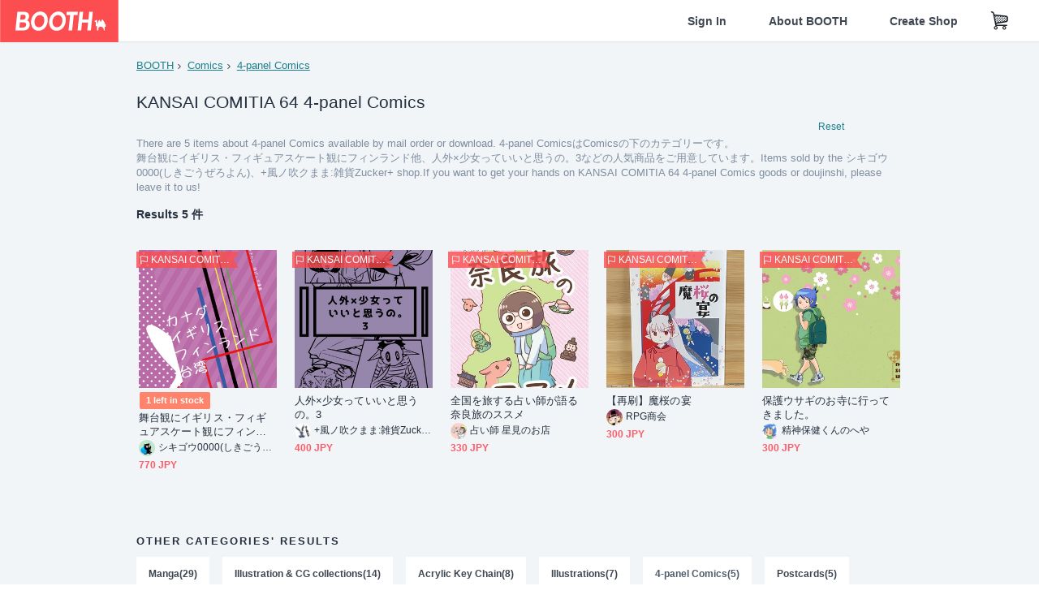

--- FILE ---
content_type: text/html; charset=utf-8
request_url: https://www.google.com/recaptcha/enterprise/anchor?ar=1&k=6LfF1dcZAAAAAOHQX8v16MX5SktDwmQINVD_6mBF&co=aHR0cHM6Ly9ib290aC5wbTo0NDM.&hl=en&v=PoyoqOPhxBO7pBk68S4YbpHZ&size=invisible&anchor-ms=20000&execute-ms=30000&cb=i28ws7nw63xh
body_size: 48571
content:
<!DOCTYPE HTML><html dir="ltr" lang="en"><head><meta http-equiv="Content-Type" content="text/html; charset=UTF-8">
<meta http-equiv="X-UA-Compatible" content="IE=edge">
<title>reCAPTCHA</title>
<style type="text/css">
/* cyrillic-ext */
@font-face {
  font-family: 'Roboto';
  font-style: normal;
  font-weight: 400;
  font-stretch: 100%;
  src: url(//fonts.gstatic.com/s/roboto/v48/KFO7CnqEu92Fr1ME7kSn66aGLdTylUAMa3GUBHMdazTgWw.woff2) format('woff2');
  unicode-range: U+0460-052F, U+1C80-1C8A, U+20B4, U+2DE0-2DFF, U+A640-A69F, U+FE2E-FE2F;
}
/* cyrillic */
@font-face {
  font-family: 'Roboto';
  font-style: normal;
  font-weight: 400;
  font-stretch: 100%;
  src: url(//fonts.gstatic.com/s/roboto/v48/KFO7CnqEu92Fr1ME7kSn66aGLdTylUAMa3iUBHMdazTgWw.woff2) format('woff2');
  unicode-range: U+0301, U+0400-045F, U+0490-0491, U+04B0-04B1, U+2116;
}
/* greek-ext */
@font-face {
  font-family: 'Roboto';
  font-style: normal;
  font-weight: 400;
  font-stretch: 100%;
  src: url(//fonts.gstatic.com/s/roboto/v48/KFO7CnqEu92Fr1ME7kSn66aGLdTylUAMa3CUBHMdazTgWw.woff2) format('woff2');
  unicode-range: U+1F00-1FFF;
}
/* greek */
@font-face {
  font-family: 'Roboto';
  font-style: normal;
  font-weight: 400;
  font-stretch: 100%;
  src: url(//fonts.gstatic.com/s/roboto/v48/KFO7CnqEu92Fr1ME7kSn66aGLdTylUAMa3-UBHMdazTgWw.woff2) format('woff2');
  unicode-range: U+0370-0377, U+037A-037F, U+0384-038A, U+038C, U+038E-03A1, U+03A3-03FF;
}
/* math */
@font-face {
  font-family: 'Roboto';
  font-style: normal;
  font-weight: 400;
  font-stretch: 100%;
  src: url(//fonts.gstatic.com/s/roboto/v48/KFO7CnqEu92Fr1ME7kSn66aGLdTylUAMawCUBHMdazTgWw.woff2) format('woff2');
  unicode-range: U+0302-0303, U+0305, U+0307-0308, U+0310, U+0312, U+0315, U+031A, U+0326-0327, U+032C, U+032F-0330, U+0332-0333, U+0338, U+033A, U+0346, U+034D, U+0391-03A1, U+03A3-03A9, U+03B1-03C9, U+03D1, U+03D5-03D6, U+03F0-03F1, U+03F4-03F5, U+2016-2017, U+2034-2038, U+203C, U+2040, U+2043, U+2047, U+2050, U+2057, U+205F, U+2070-2071, U+2074-208E, U+2090-209C, U+20D0-20DC, U+20E1, U+20E5-20EF, U+2100-2112, U+2114-2115, U+2117-2121, U+2123-214F, U+2190, U+2192, U+2194-21AE, U+21B0-21E5, U+21F1-21F2, U+21F4-2211, U+2213-2214, U+2216-22FF, U+2308-230B, U+2310, U+2319, U+231C-2321, U+2336-237A, U+237C, U+2395, U+239B-23B7, U+23D0, U+23DC-23E1, U+2474-2475, U+25AF, U+25B3, U+25B7, U+25BD, U+25C1, U+25CA, U+25CC, U+25FB, U+266D-266F, U+27C0-27FF, U+2900-2AFF, U+2B0E-2B11, U+2B30-2B4C, U+2BFE, U+3030, U+FF5B, U+FF5D, U+1D400-1D7FF, U+1EE00-1EEFF;
}
/* symbols */
@font-face {
  font-family: 'Roboto';
  font-style: normal;
  font-weight: 400;
  font-stretch: 100%;
  src: url(//fonts.gstatic.com/s/roboto/v48/KFO7CnqEu92Fr1ME7kSn66aGLdTylUAMaxKUBHMdazTgWw.woff2) format('woff2');
  unicode-range: U+0001-000C, U+000E-001F, U+007F-009F, U+20DD-20E0, U+20E2-20E4, U+2150-218F, U+2190, U+2192, U+2194-2199, U+21AF, U+21E6-21F0, U+21F3, U+2218-2219, U+2299, U+22C4-22C6, U+2300-243F, U+2440-244A, U+2460-24FF, U+25A0-27BF, U+2800-28FF, U+2921-2922, U+2981, U+29BF, U+29EB, U+2B00-2BFF, U+4DC0-4DFF, U+FFF9-FFFB, U+10140-1018E, U+10190-1019C, U+101A0, U+101D0-101FD, U+102E0-102FB, U+10E60-10E7E, U+1D2C0-1D2D3, U+1D2E0-1D37F, U+1F000-1F0FF, U+1F100-1F1AD, U+1F1E6-1F1FF, U+1F30D-1F30F, U+1F315, U+1F31C, U+1F31E, U+1F320-1F32C, U+1F336, U+1F378, U+1F37D, U+1F382, U+1F393-1F39F, U+1F3A7-1F3A8, U+1F3AC-1F3AF, U+1F3C2, U+1F3C4-1F3C6, U+1F3CA-1F3CE, U+1F3D4-1F3E0, U+1F3ED, U+1F3F1-1F3F3, U+1F3F5-1F3F7, U+1F408, U+1F415, U+1F41F, U+1F426, U+1F43F, U+1F441-1F442, U+1F444, U+1F446-1F449, U+1F44C-1F44E, U+1F453, U+1F46A, U+1F47D, U+1F4A3, U+1F4B0, U+1F4B3, U+1F4B9, U+1F4BB, U+1F4BF, U+1F4C8-1F4CB, U+1F4D6, U+1F4DA, U+1F4DF, U+1F4E3-1F4E6, U+1F4EA-1F4ED, U+1F4F7, U+1F4F9-1F4FB, U+1F4FD-1F4FE, U+1F503, U+1F507-1F50B, U+1F50D, U+1F512-1F513, U+1F53E-1F54A, U+1F54F-1F5FA, U+1F610, U+1F650-1F67F, U+1F687, U+1F68D, U+1F691, U+1F694, U+1F698, U+1F6AD, U+1F6B2, U+1F6B9-1F6BA, U+1F6BC, U+1F6C6-1F6CF, U+1F6D3-1F6D7, U+1F6E0-1F6EA, U+1F6F0-1F6F3, U+1F6F7-1F6FC, U+1F700-1F7FF, U+1F800-1F80B, U+1F810-1F847, U+1F850-1F859, U+1F860-1F887, U+1F890-1F8AD, U+1F8B0-1F8BB, U+1F8C0-1F8C1, U+1F900-1F90B, U+1F93B, U+1F946, U+1F984, U+1F996, U+1F9E9, U+1FA00-1FA6F, U+1FA70-1FA7C, U+1FA80-1FA89, U+1FA8F-1FAC6, U+1FACE-1FADC, U+1FADF-1FAE9, U+1FAF0-1FAF8, U+1FB00-1FBFF;
}
/* vietnamese */
@font-face {
  font-family: 'Roboto';
  font-style: normal;
  font-weight: 400;
  font-stretch: 100%;
  src: url(//fonts.gstatic.com/s/roboto/v48/KFO7CnqEu92Fr1ME7kSn66aGLdTylUAMa3OUBHMdazTgWw.woff2) format('woff2');
  unicode-range: U+0102-0103, U+0110-0111, U+0128-0129, U+0168-0169, U+01A0-01A1, U+01AF-01B0, U+0300-0301, U+0303-0304, U+0308-0309, U+0323, U+0329, U+1EA0-1EF9, U+20AB;
}
/* latin-ext */
@font-face {
  font-family: 'Roboto';
  font-style: normal;
  font-weight: 400;
  font-stretch: 100%;
  src: url(//fonts.gstatic.com/s/roboto/v48/KFO7CnqEu92Fr1ME7kSn66aGLdTylUAMa3KUBHMdazTgWw.woff2) format('woff2');
  unicode-range: U+0100-02BA, U+02BD-02C5, U+02C7-02CC, U+02CE-02D7, U+02DD-02FF, U+0304, U+0308, U+0329, U+1D00-1DBF, U+1E00-1E9F, U+1EF2-1EFF, U+2020, U+20A0-20AB, U+20AD-20C0, U+2113, U+2C60-2C7F, U+A720-A7FF;
}
/* latin */
@font-face {
  font-family: 'Roboto';
  font-style: normal;
  font-weight: 400;
  font-stretch: 100%;
  src: url(//fonts.gstatic.com/s/roboto/v48/KFO7CnqEu92Fr1ME7kSn66aGLdTylUAMa3yUBHMdazQ.woff2) format('woff2');
  unicode-range: U+0000-00FF, U+0131, U+0152-0153, U+02BB-02BC, U+02C6, U+02DA, U+02DC, U+0304, U+0308, U+0329, U+2000-206F, U+20AC, U+2122, U+2191, U+2193, U+2212, U+2215, U+FEFF, U+FFFD;
}
/* cyrillic-ext */
@font-face {
  font-family: 'Roboto';
  font-style: normal;
  font-weight: 500;
  font-stretch: 100%;
  src: url(//fonts.gstatic.com/s/roboto/v48/KFO7CnqEu92Fr1ME7kSn66aGLdTylUAMa3GUBHMdazTgWw.woff2) format('woff2');
  unicode-range: U+0460-052F, U+1C80-1C8A, U+20B4, U+2DE0-2DFF, U+A640-A69F, U+FE2E-FE2F;
}
/* cyrillic */
@font-face {
  font-family: 'Roboto';
  font-style: normal;
  font-weight: 500;
  font-stretch: 100%;
  src: url(//fonts.gstatic.com/s/roboto/v48/KFO7CnqEu92Fr1ME7kSn66aGLdTylUAMa3iUBHMdazTgWw.woff2) format('woff2');
  unicode-range: U+0301, U+0400-045F, U+0490-0491, U+04B0-04B1, U+2116;
}
/* greek-ext */
@font-face {
  font-family: 'Roboto';
  font-style: normal;
  font-weight: 500;
  font-stretch: 100%;
  src: url(//fonts.gstatic.com/s/roboto/v48/KFO7CnqEu92Fr1ME7kSn66aGLdTylUAMa3CUBHMdazTgWw.woff2) format('woff2');
  unicode-range: U+1F00-1FFF;
}
/* greek */
@font-face {
  font-family: 'Roboto';
  font-style: normal;
  font-weight: 500;
  font-stretch: 100%;
  src: url(//fonts.gstatic.com/s/roboto/v48/KFO7CnqEu92Fr1ME7kSn66aGLdTylUAMa3-UBHMdazTgWw.woff2) format('woff2');
  unicode-range: U+0370-0377, U+037A-037F, U+0384-038A, U+038C, U+038E-03A1, U+03A3-03FF;
}
/* math */
@font-face {
  font-family: 'Roboto';
  font-style: normal;
  font-weight: 500;
  font-stretch: 100%;
  src: url(//fonts.gstatic.com/s/roboto/v48/KFO7CnqEu92Fr1ME7kSn66aGLdTylUAMawCUBHMdazTgWw.woff2) format('woff2');
  unicode-range: U+0302-0303, U+0305, U+0307-0308, U+0310, U+0312, U+0315, U+031A, U+0326-0327, U+032C, U+032F-0330, U+0332-0333, U+0338, U+033A, U+0346, U+034D, U+0391-03A1, U+03A3-03A9, U+03B1-03C9, U+03D1, U+03D5-03D6, U+03F0-03F1, U+03F4-03F5, U+2016-2017, U+2034-2038, U+203C, U+2040, U+2043, U+2047, U+2050, U+2057, U+205F, U+2070-2071, U+2074-208E, U+2090-209C, U+20D0-20DC, U+20E1, U+20E5-20EF, U+2100-2112, U+2114-2115, U+2117-2121, U+2123-214F, U+2190, U+2192, U+2194-21AE, U+21B0-21E5, U+21F1-21F2, U+21F4-2211, U+2213-2214, U+2216-22FF, U+2308-230B, U+2310, U+2319, U+231C-2321, U+2336-237A, U+237C, U+2395, U+239B-23B7, U+23D0, U+23DC-23E1, U+2474-2475, U+25AF, U+25B3, U+25B7, U+25BD, U+25C1, U+25CA, U+25CC, U+25FB, U+266D-266F, U+27C0-27FF, U+2900-2AFF, U+2B0E-2B11, U+2B30-2B4C, U+2BFE, U+3030, U+FF5B, U+FF5D, U+1D400-1D7FF, U+1EE00-1EEFF;
}
/* symbols */
@font-face {
  font-family: 'Roboto';
  font-style: normal;
  font-weight: 500;
  font-stretch: 100%;
  src: url(//fonts.gstatic.com/s/roboto/v48/KFO7CnqEu92Fr1ME7kSn66aGLdTylUAMaxKUBHMdazTgWw.woff2) format('woff2');
  unicode-range: U+0001-000C, U+000E-001F, U+007F-009F, U+20DD-20E0, U+20E2-20E4, U+2150-218F, U+2190, U+2192, U+2194-2199, U+21AF, U+21E6-21F0, U+21F3, U+2218-2219, U+2299, U+22C4-22C6, U+2300-243F, U+2440-244A, U+2460-24FF, U+25A0-27BF, U+2800-28FF, U+2921-2922, U+2981, U+29BF, U+29EB, U+2B00-2BFF, U+4DC0-4DFF, U+FFF9-FFFB, U+10140-1018E, U+10190-1019C, U+101A0, U+101D0-101FD, U+102E0-102FB, U+10E60-10E7E, U+1D2C0-1D2D3, U+1D2E0-1D37F, U+1F000-1F0FF, U+1F100-1F1AD, U+1F1E6-1F1FF, U+1F30D-1F30F, U+1F315, U+1F31C, U+1F31E, U+1F320-1F32C, U+1F336, U+1F378, U+1F37D, U+1F382, U+1F393-1F39F, U+1F3A7-1F3A8, U+1F3AC-1F3AF, U+1F3C2, U+1F3C4-1F3C6, U+1F3CA-1F3CE, U+1F3D4-1F3E0, U+1F3ED, U+1F3F1-1F3F3, U+1F3F5-1F3F7, U+1F408, U+1F415, U+1F41F, U+1F426, U+1F43F, U+1F441-1F442, U+1F444, U+1F446-1F449, U+1F44C-1F44E, U+1F453, U+1F46A, U+1F47D, U+1F4A3, U+1F4B0, U+1F4B3, U+1F4B9, U+1F4BB, U+1F4BF, U+1F4C8-1F4CB, U+1F4D6, U+1F4DA, U+1F4DF, U+1F4E3-1F4E6, U+1F4EA-1F4ED, U+1F4F7, U+1F4F9-1F4FB, U+1F4FD-1F4FE, U+1F503, U+1F507-1F50B, U+1F50D, U+1F512-1F513, U+1F53E-1F54A, U+1F54F-1F5FA, U+1F610, U+1F650-1F67F, U+1F687, U+1F68D, U+1F691, U+1F694, U+1F698, U+1F6AD, U+1F6B2, U+1F6B9-1F6BA, U+1F6BC, U+1F6C6-1F6CF, U+1F6D3-1F6D7, U+1F6E0-1F6EA, U+1F6F0-1F6F3, U+1F6F7-1F6FC, U+1F700-1F7FF, U+1F800-1F80B, U+1F810-1F847, U+1F850-1F859, U+1F860-1F887, U+1F890-1F8AD, U+1F8B0-1F8BB, U+1F8C0-1F8C1, U+1F900-1F90B, U+1F93B, U+1F946, U+1F984, U+1F996, U+1F9E9, U+1FA00-1FA6F, U+1FA70-1FA7C, U+1FA80-1FA89, U+1FA8F-1FAC6, U+1FACE-1FADC, U+1FADF-1FAE9, U+1FAF0-1FAF8, U+1FB00-1FBFF;
}
/* vietnamese */
@font-face {
  font-family: 'Roboto';
  font-style: normal;
  font-weight: 500;
  font-stretch: 100%;
  src: url(//fonts.gstatic.com/s/roboto/v48/KFO7CnqEu92Fr1ME7kSn66aGLdTylUAMa3OUBHMdazTgWw.woff2) format('woff2');
  unicode-range: U+0102-0103, U+0110-0111, U+0128-0129, U+0168-0169, U+01A0-01A1, U+01AF-01B0, U+0300-0301, U+0303-0304, U+0308-0309, U+0323, U+0329, U+1EA0-1EF9, U+20AB;
}
/* latin-ext */
@font-face {
  font-family: 'Roboto';
  font-style: normal;
  font-weight: 500;
  font-stretch: 100%;
  src: url(//fonts.gstatic.com/s/roboto/v48/KFO7CnqEu92Fr1ME7kSn66aGLdTylUAMa3KUBHMdazTgWw.woff2) format('woff2');
  unicode-range: U+0100-02BA, U+02BD-02C5, U+02C7-02CC, U+02CE-02D7, U+02DD-02FF, U+0304, U+0308, U+0329, U+1D00-1DBF, U+1E00-1E9F, U+1EF2-1EFF, U+2020, U+20A0-20AB, U+20AD-20C0, U+2113, U+2C60-2C7F, U+A720-A7FF;
}
/* latin */
@font-face {
  font-family: 'Roboto';
  font-style: normal;
  font-weight: 500;
  font-stretch: 100%;
  src: url(//fonts.gstatic.com/s/roboto/v48/KFO7CnqEu92Fr1ME7kSn66aGLdTylUAMa3yUBHMdazQ.woff2) format('woff2');
  unicode-range: U+0000-00FF, U+0131, U+0152-0153, U+02BB-02BC, U+02C6, U+02DA, U+02DC, U+0304, U+0308, U+0329, U+2000-206F, U+20AC, U+2122, U+2191, U+2193, U+2212, U+2215, U+FEFF, U+FFFD;
}
/* cyrillic-ext */
@font-face {
  font-family: 'Roboto';
  font-style: normal;
  font-weight: 900;
  font-stretch: 100%;
  src: url(//fonts.gstatic.com/s/roboto/v48/KFO7CnqEu92Fr1ME7kSn66aGLdTylUAMa3GUBHMdazTgWw.woff2) format('woff2');
  unicode-range: U+0460-052F, U+1C80-1C8A, U+20B4, U+2DE0-2DFF, U+A640-A69F, U+FE2E-FE2F;
}
/* cyrillic */
@font-face {
  font-family: 'Roboto';
  font-style: normal;
  font-weight: 900;
  font-stretch: 100%;
  src: url(//fonts.gstatic.com/s/roboto/v48/KFO7CnqEu92Fr1ME7kSn66aGLdTylUAMa3iUBHMdazTgWw.woff2) format('woff2');
  unicode-range: U+0301, U+0400-045F, U+0490-0491, U+04B0-04B1, U+2116;
}
/* greek-ext */
@font-face {
  font-family: 'Roboto';
  font-style: normal;
  font-weight: 900;
  font-stretch: 100%;
  src: url(//fonts.gstatic.com/s/roboto/v48/KFO7CnqEu92Fr1ME7kSn66aGLdTylUAMa3CUBHMdazTgWw.woff2) format('woff2');
  unicode-range: U+1F00-1FFF;
}
/* greek */
@font-face {
  font-family: 'Roboto';
  font-style: normal;
  font-weight: 900;
  font-stretch: 100%;
  src: url(//fonts.gstatic.com/s/roboto/v48/KFO7CnqEu92Fr1ME7kSn66aGLdTylUAMa3-UBHMdazTgWw.woff2) format('woff2');
  unicode-range: U+0370-0377, U+037A-037F, U+0384-038A, U+038C, U+038E-03A1, U+03A3-03FF;
}
/* math */
@font-face {
  font-family: 'Roboto';
  font-style: normal;
  font-weight: 900;
  font-stretch: 100%;
  src: url(//fonts.gstatic.com/s/roboto/v48/KFO7CnqEu92Fr1ME7kSn66aGLdTylUAMawCUBHMdazTgWw.woff2) format('woff2');
  unicode-range: U+0302-0303, U+0305, U+0307-0308, U+0310, U+0312, U+0315, U+031A, U+0326-0327, U+032C, U+032F-0330, U+0332-0333, U+0338, U+033A, U+0346, U+034D, U+0391-03A1, U+03A3-03A9, U+03B1-03C9, U+03D1, U+03D5-03D6, U+03F0-03F1, U+03F4-03F5, U+2016-2017, U+2034-2038, U+203C, U+2040, U+2043, U+2047, U+2050, U+2057, U+205F, U+2070-2071, U+2074-208E, U+2090-209C, U+20D0-20DC, U+20E1, U+20E5-20EF, U+2100-2112, U+2114-2115, U+2117-2121, U+2123-214F, U+2190, U+2192, U+2194-21AE, U+21B0-21E5, U+21F1-21F2, U+21F4-2211, U+2213-2214, U+2216-22FF, U+2308-230B, U+2310, U+2319, U+231C-2321, U+2336-237A, U+237C, U+2395, U+239B-23B7, U+23D0, U+23DC-23E1, U+2474-2475, U+25AF, U+25B3, U+25B7, U+25BD, U+25C1, U+25CA, U+25CC, U+25FB, U+266D-266F, U+27C0-27FF, U+2900-2AFF, U+2B0E-2B11, U+2B30-2B4C, U+2BFE, U+3030, U+FF5B, U+FF5D, U+1D400-1D7FF, U+1EE00-1EEFF;
}
/* symbols */
@font-face {
  font-family: 'Roboto';
  font-style: normal;
  font-weight: 900;
  font-stretch: 100%;
  src: url(//fonts.gstatic.com/s/roboto/v48/KFO7CnqEu92Fr1ME7kSn66aGLdTylUAMaxKUBHMdazTgWw.woff2) format('woff2');
  unicode-range: U+0001-000C, U+000E-001F, U+007F-009F, U+20DD-20E0, U+20E2-20E4, U+2150-218F, U+2190, U+2192, U+2194-2199, U+21AF, U+21E6-21F0, U+21F3, U+2218-2219, U+2299, U+22C4-22C6, U+2300-243F, U+2440-244A, U+2460-24FF, U+25A0-27BF, U+2800-28FF, U+2921-2922, U+2981, U+29BF, U+29EB, U+2B00-2BFF, U+4DC0-4DFF, U+FFF9-FFFB, U+10140-1018E, U+10190-1019C, U+101A0, U+101D0-101FD, U+102E0-102FB, U+10E60-10E7E, U+1D2C0-1D2D3, U+1D2E0-1D37F, U+1F000-1F0FF, U+1F100-1F1AD, U+1F1E6-1F1FF, U+1F30D-1F30F, U+1F315, U+1F31C, U+1F31E, U+1F320-1F32C, U+1F336, U+1F378, U+1F37D, U+1F382, U+1F393-1F39F, U+1F3A7-1F3A8, U+1F3AC-1F3AF, U+1F3C2, U+1F3C4-1F3C6, U+1F3CA-1F3CE, U+1F3D4-1F3E0, U+1F3ED, U+1F3F1-1F3F3, U+1F3F5-1F3F7, U+1F408, U+1F415, U+1F41F, U+1F426, U+1F43F, U+1F441-1F442, U+1F444, U+1F446-1F449, U+1F44C-1F44E, U+1F453, U+1F46A, U+1F47D, U+1F4A3, U+1F4B0, U+1F4B3, U+1F4B9, U+1F4BB, U+1F4BF, U+1F4C8-1F4CB, U+1F4D6, U+1F4DA, U+1F4DF, U+1F4E3-1F4E6, U+1F4EA-1F4ED, U+1F4F7, U+1F4F9-1F4FB, U+1F4FD-1F4FE, U+1F503, U+1F507-1F50B, U+1F50D, U+1F512-1F513, U+1F53E-1F54A, U+1F54F-1F5FA, U+1F610, U+1F650-1F67F, U+1F687, U+1F68D, U+1F691, U+1F694, U+1F698, U+1F6AD, U+1F6B2, U+1F6B9-1F6BA, U+1F6BC, U+1F6C6-1F6CF, U+1F6D3-1F6D7, U+1F6E0-1F6EA, U+1F6F0-1F6F3, U+1F6F7-1F6FC, U+1F700-1F7FF, U+1F800-1F80B, U+1F810-1F847, U+1F850-1F859, U+1F860-1F887, U+1F890-1F8AD, U+1F8B0-1F8BB, U+1F8C0-1F8C1, U+1F900-1F90B, U+1F93B, U+1F946, U+1F984, U+1F996, U+1F9E9, U+1FA00-1FA6F, U+1FA70-1FA7C, U+1FA80-1FA89, U+1FA8F-1FAC6, U+1FACE-1FADC, U+1FADF-1FAE9, U+1FAF0-1FAF8, U+1FB00-1FBFF;
}
/* vietnamese */
@font-face {
  font-family: 'Roboto';
  font-style: normal;
  font-weight: 900;
  font-stretch: 100%;
  src: url(//fonts.gstatic.com/s/roboto/v48/KFO7CnqEu92Fr1ME7kSn66aGLdTylUAMa3OUBHMdazTgWw.woff2) format('woff2');
  unicode-range: U+0102-0103, U+0110-0111, U+0128-0129, U+0168-0169, U+01A0-01A1, U+01AF-01B0, U+0300-0301, U+0303-0304, U+0308-0309, U+0323, U+0329, U+1EA0-1EF9, U+20AB;
}
/* latin-ext */
@font-face {
  font-family: 'Roboto';
  font-style: normal;
  font-weight: 900;
  font-stretch: 100%;
  src: url(//fonts.gstatic.com/s/roboto/v48/KFO7CnqEu92Fr1ME7kSn66aGLdTylUAMa3KUBHMdazTgWw.woff2) format('woff2');
  unicode-range: U+0100-02BA, U+02BD-02C5, U+02C7-02CC, U+02CE-02D7, U+02DD-02FF, U+0304, U+0308, U+0329, U+1D00-1DBF, U+1E00-1E9F, U+1EF2-1EFF, U+2020, U+20A0-20AB, U+20AD-20C0, U+2113, U+2C60-2C7F, U+A720-A7FF;
}
/* latin */
@font-face {
  font-family: 'Roboto';
  font-style: normal;
  font-weight: 900;
  font-stretch: 100%;
  src: url(//fonts.gstatic.com/s/roboto/v48/KFO7CnqEu92Fr1ME7kSn66aGLdTylUAMa3yUBHMdazQ.woff2) format('woff2');
  unicode-range: U+0000-00FF, U+0131, U+0152-0153, U+02BB-02BC, U+02C6, U+02DA, U+02DC, U+0304, U+0308, U+0329, U+2000-206F, U+20AC, U+2122, U+2191, U+2193, U+2212, U+2215, U+FEFF, U+FFFD;
}

</style>
<link rel="stylesheet" type="text/css" href="https://www.gstatic.com/recaptcha/releases/PoyoqOPhxBO7pBk68S4YbpHZ/styles__ltr.css">
<script nonce="vj8pJ1qWPvUIn0cQ6MrQKA" type="text/javascript">window['__recaptcha_api'] = 'https://www.google.com/recaptcha/enterprise/';</script>
<script type="text/javascript" src="https://www.gstatic.com/recaptcha/releases/PoyoqOPhxBO7pBk68S4YbpHZ/recaptcha__en.js" nonce="vj8pJ1qWPvUIn0cQ6MrQKA">
      
    </script></head>
<body><div id="rc-anchor-alert" class="rc-anchor-alert"></div>
<input type="hidden" id="recaptcha-token" value="[base64]">
<script type="text/javascript" nonce="vj8pJ1qWPvUIn0cQ6MrQKA">
      recaptcha.anchor.Main.init("[\x22ainput\x22,[\x22bgdata\x22,\x22\x22,\[base64]/[base64]/[base64]/[base64]/[base64]/[base64]/KGcoTywyNTMsTy5PKSxVRyhPLEMpKTpnKE8sMjUzLEMpLE8pKSxsKSksTykpfSxieT1mdW5jdGlvbihDLE8sdSxsKXtmb3IobD0odT1SKEMpLDApO08+MDtPLS0pbD1sPDw4fFooQyk7ZyhDLHUsbCl9LFVHPWZ1bmN0aW9uKEMsTyl7Qy5pLmxlbmd0aD4xMDQ/[base64]/[base64]/[base64]/[base64]/[base64]/[base64]/[base64]\\u003d\x22,\[base64]\\u003d\x22,\x22JMKcWhbDh8OEwoNTw64TEsOZFSrDghPCgBoyw60Fw77Du8Kcw7bCm2IRHXBuUMOrIMO/K8OWw57DhSlrwpvCmMO/eyUjdcO1esOYwpbDgcOoLBfDkMKiw4Qww6UuWyjDoMKkfQ/CkUZQw47Ct8KubcKpwrTCjV8Qw5PDtcKGCsOjPMOYwpASKnnCkxs1d0hjwo7CrSQ9MMKAw4LCjijDkMOXwooeDw3CkHHCm8O3wqtKElRUwqMgQULCtg/CvsObeTsQwqnDoAgtXGUYeUgGWxzDjD99w5ELw55dIcKmw5ZofMOIXMK9woRVw4A3cy52w7zDvklKw5V5JMOpw4UywqXDp07Csw8uZ8O+w75MwqJBZcKTwr/[base64]/DvcOdPWI0DmQdwrpUwoAEwptjZQBnw7nCosK8w63DhjAzwoAgwp3Do8OYw7Qkw6XDhcOPcUUrwoZZWRxCwqfCuV56fMOzwpDCvlxDblHCoXB/w4HChkllw6rCqcO/QTJpZhDDkjPCtygJZzxyw4BwwpAeDsOLw7/Cn8KzSGwqwptYbwTCicOKwpMiwr92wqDCrW7CosK7NQDCpxlIS8OsazrDmyc6dMKtw7FmGmBoe8Ohw75CGcKSJcOtFlBCAlvCscOlbcO7Rk3Co8OjHyjCnSfClygKw47DtnkDb8Onwp3DrUQRHj0Qw7fDs8O6XTEsNcOrKsK2w47CrU/[base64]/DmcKhwrhpAsO4aE7DsT82woBVw5BfFWUOwqTDgMOzw64UHGtbECHCh8KyK8KrTMODw5J1Oy0BwpIRw4vCgFsiw5rDl8KmJMOuCsORG8KveXPCpEJtW1/DjMKJwptBNMOZw4LDkMKiYFfCnw7DmMOEHsKIwqYnwpnCgMO5wofDssK/dcOFw5nCiWUGVsKLwrjCgsOgBGfDpH8PJcOoDEBIwpPDqcOgU2DDlEI9DsO3woZLTlVBXzbDtcKUw6FncMOhfl/DrQvDtcK/w6hvwql3wrnDj1rDj35pwofCiMKYwoxyJsKwfsOQGQ3ChsK+JW9Jw6VDfmILenjCs8KlwocMQmlwD8KBwrrCiH3DusK5wrh7w4ZjwqDDoMKkOGsNBMOzOBzCiwrDn8OMw6pSZHDCmsKlZVfCt8Kxw6oZw4BywoVrGHzDnsKVHMKNdcKXU1VfwpLDgFhjHwrCh2tedMK/OyJCwrnCmsKHN1HDocK1FcKrwp7CvsOsJsO+wrgtw5TDm8KRacOTw6LCpMKkdMOuCnbCqBPCoQogV8K1w5XDssO6w6wUwoI0AsOWw69RDALDrFFrHcOpLcKnTx0+w6xCW8OvQMK5wq7CucOJwrJfRBbCnsOWwqDCojnDrgPDh8O7HMK3w6bDvE/Dt0jDh1HCtW4VwrQPFcOQw4bCjsKiw642wqnDvsOlKyJBw6VvU8OkeHp3woQ/w7vDkkVCNnfCgy/CosK/w79Ac8OUwr4qw7Aow5rDgsOHClFGwrnClmMPf8KIHsKnPMOdwrPChEgmW8Knwr3CiMOhQWp0w5/CqsOjwotZN8KXw4zCsCMpYHvDuibDoMOJw5Y7w4vDksKawqHDlinDt2PClQXDi8KXwo99wrl3YMOOw7FCZHJuQMKAOjRdI8Kbw5FDw6vCh1DDtHnDsC7DlsOvwqLDvWzDscK/w7nDoSLDlMKtw7vCvxJnw4k3w4Ikw5EURytXEsKEwrA0woDDjsO+wqrCtcKtb2vCnsKJezYuXcOtKMOrUMKnw4JFEcKOwrAuAQbDoMKLwq/[base64]/Cp8KNc0TCtcOgw5/DtxdEJUgRw7x/LEvCkUo0wqLDqsKRwqPDpi/Ch8OlQH/Ck33Cu1lBBS4Gw54wQcO9HMKUw6HDiy/[base64]/DssK7dsKiwqLDmsOMw5XDqyJWRmQsw612I8K/w6UOYgXCpgHCs8OFwojDpsO9w7fClcK4O1nCtMKmwqHCvG/[base64]/ClcKAw407wrNKHMOMwpcyA8KAFFAxwo3CgsK6w4JLwr9swpzClMKbcMOhGsOYJ8KnGcKVwocyMFHDkGzDq8K9wp0mcsOGTsKdPx7DnsK0wog6wqTCnQHDmGLCjMKGw5pMw64LccKRwpvDi8O5GsKnYsOUwr/Dnmgow65gfzR6wrwUwrouwr5uUTgcwqbClS0TesKowr5Nw7vDiF/[base64]/w4tiwpBUe8OxK27DjXw3w5jDhT7CsQZMwplaF8Kowos/wrTDn8OIw70AY0YgwofChsO4TEnCj8KIYcKGw4Q/[base64]/[base64]/CkMOvw6/[base64]/VHICcsOFHsKxWWsaDg1ywrfCoGlGw63Cu8KWwrsnw7nCpcKTw7MWDAkxGMOFwrfDgTN4PsORGi4EADYfwoEcPMOQwrXDsE8fHGNQUsOTwpkvw5sUw4nCscKOw7UmSsKGTMO2PnLDiMOww6cgYcKzIltFWsOwdQ3DoSNMw5QAPcKsLMO0wqEJVAkTAsK3DT/DkhNUeyjDk3XDqiM8SMK6wqbDrsKbc39Ywokpw6Z4wqsOHU1TwpNpw5DChyPDmcOxOks3GsO1Oid0woQKVUQLEw00bSMlGsKqScOOSMO1BAXCmAXDr3tgwpsOTG4wwprDnsKww7nDgMKeUXDDkDtMwqp4w5hXQMKETG/DnXhwXMKyBsK1w4zDkMK+cGZJOMO9Nn5/w4zCgHwyPFVmY1NTPUk0KMKedcKSwqcTPcOXP8KbG8KrGMOFH8OFMcKmN8Ocw6g7wpUGasORw4RcTTAQA1orFsKzWBkTI1R3woLDucO8w6U+wpNSw44Kw5RbMgciQXfDl8OEw7cceznCj8KidsO9wr3Dv8OxHcKOGTHCj0/DqxkBwpfCtMOhazfCssOWS8KMwqAXwrPDrTETw6pnIE5XwoLDmmDDqMOMEcOLwpLDuMOTwpHDtz/Dl8KUC8O4wrptwoPDssKhw67CvMKXa8KdfWZKTsKzdxnDkQ3CrsOhC8KNwrfDjMOxZl0pwrzCicOuwroAwqTCggnDt8Odw7XDnMOyw6PCuMO2w4IUGwBGOFzDvlU0w7gIwqxcLH51PU7DusOww5fCtVPCg8OvLS/[base64]/cR7CkU3CtQBpN8KJwovDoMOvwqFlNsK4fcKbwokWw6zCq01gQsOofMOITiMRw7XDqlpXwq0bIsKGUMOeRUnDjGAEP8Omw7LCuhjCn8OresKJfH00XiEWw6AGdiLDszgsw7rDiz/ChRNmPRXDrjbDl8OJw747wobDtMKUK8KVbQNmQMKpwoAqOwPDv8OqJcKqwq3CsQFGIcKXwq8rXcKuwqYQWikuwodhw6zCs05FacKww6TDhsO6L8KOw4xhwoNhwqJ9w79kLiALwo/Ck8O/SBnCphYBTsO0G8OzLMKEw5wWLQzDq8KWw6fCuMKdwrvDpijClWjDtzvCoDLCkFzCscKOwrjDr0rDhXlLdMOIw7XCkQjDsF/Dq0diw7YRwobCu8KPw4/DrGUkU8OLwq3CgsKvRMKIwrfDrMOSwpTDhQBtwpN7wrZgwqRFwr3CgG52w452WEXDsMOVShHCmHvCoMOMQ8OSwpZuw4gDZMOZwqPDnsKWAlDCumQWRR/CkSgHwp5hwp3DmG58JWLDnxsiJsO7FmRZw7VINhJcwrzDhsOzPxZkwqcJw59uw68pP8OZUsOZw5jCscK6wrTCqMOdw55IwpvDvzJOwqTDtgbCn8KVAzvDlmbDlMOlGsO0dTciwpcvw6hcN3TDkwp/w5g3w6d2WlQGbMOlWcOJSsKtAsOzw75jw53CksOgBnPCjCFawrkPFcKBw4XDmkdATm7DuUXDiUNrw7zCthYuSsOhOyLDnXDCkjhYTzvDvcOjw6ByXcKaD8Kswq5pwp8Mw5EdNWVqwr7DusK/wrHCnTJEwp7Dh1wMLjhBJMOMw5bCs2bCrT0LwrHDrhMwRkc/AMOnGVPChcKfwobDhcKzZ0XCoh9vCsK3wrwmWVHCs8KHwqhsC3EaScOzw6PDvibDrMO3wrsoWhrCgV9dw6xLwolaL8OBETzDh3bDncOhwoEZw4FuKhPDq8KEN2vDmcOIw57CjcK9PBY+PsKkwo7ClWggbhUMwrEwKVXDqknCvCZGQ8OMw4cmw6bCjn/DiUPCvjfDvVfCk23Di8KnS8ODYXxDw6tBF2s7w7Y6w75RFMKONFMfbl4IITQWwpDCvmvDiSbCqcOdw6UEwpQlw7PDgsKEw4dqF8ORwq/DvsKOIgTChHTDj8Ovwqd2woA9w4F1LkrCq0h/[base64]/[base64]/DqU7Cn18uKGXDpsKqZ8OaBWzDkk0iH8Kjwr1UcD/CiyR5w65sw5nDnsOHwp8nHnnCkyPDvhYNw6TCkQMiwpHCmEhMwqXCu39Lw7DCsTQDwoMpw5c9wqcXw4htw4cXFMKXwrXDjGDCucOBHcKEVcKYwqDCiQR6UDcuWcKaw6rCj8OWBsOWw6diwoY/cilswr/Ctkcww7fClQZow5PCuXdJwo4wwqjClQAzwoovw5LCkcK/L0rDrg51Z8OZU8OIwqbDtcOmNVk8F8Kiw5PDn3/ClsK2w73Dp8K4YcKqGG4DeTtcw7PDu3M7w4nCmcKtw5t/[base64]/EMK4cn4/wp/CmmTCi8ObN3TCiX1Xw4NWwo/Dp8ORw4LCtsOiXXjDsE7CncKTw7jCvsOwe8OBw4gHwqnChcKLFxUWXj0PEMKOwqvCmDbDuVTCsxgawqgKwpPCo8K6JcKWNg/DlXM7TMO6wpbChXlqSFUTwovDkTBTw59yeWLDuQTCsn8cEMKbw4zDhMKXw5U0AGnDk8OBwpvCisOiDcOINcOycMKnwpPDq1rDvWXDjsO/C8KIbA3CrSF3L8OSw6o+H8OhwqMLHMK0w5JWwrV/[base64]/DosOuw5zClsOiwoTDhsOGVkdrwp/CrxlDFBXDmsOGPsOzw7rDpMKhw7xQw5bCs8K6wrrCgcKdXWPCjTQsw7DCqXzDsW7DlsOuw58lSsKId8KaDFjCvC8tw4HCicOAwr9nw6nDucKTwobDrGkYKMKKwpLCq8KzwpdDecO+UHPCuMK9HQzDs8OSLsKdWEQhAHxfw7A9V39/FsOiYMKRw7fCrsKRw5AIT8KWbMKHEiFzIcKMw5TCqVDDkFrCg0rCr3B1QsKLe8Ojw6dYw50Xw61oOnjCksKgeTrDv8KBXMKbw6lkw45YAcKow7/CvsODwo/[base64]/w43CvcK3w7zCuH8gwpPDpiUlw4LCoAQpw6QgYsOZwrN3PMOpw4YeQgwvw6nDgmlMK2EMbMKxw68dVwIJYcKEYQbChMKzDFTCo8KcKsOAKHvDtMKqw6c8OcOGw7dOwqrDsm4jw4LCnnzDrm/Cg8KHw4XCqBd+BsOywpgOMTnCisKvIUYQw6EzPcOuYTxGTMOWwo9FZ8K1w6bDulLDssKowp5ywr5LJ8OUwpMqXF5lbQ8bw6IEUTHDl0Ypw57DscKZdTJyZ8KJDcO9HzJrw7fChQlNFyd/HcOWw6rDuj93wqpHw4M4EVrDlQvCg8KJMsO9woLDs8KJw4TDqMONa0LCvMOzSWnDn8OjwrEfwozCj8Kmw4EjSMOXw54Twpluw57DsEFjwrFNWMOfw5s7OMOGwqPCnMO2w5RqwpbDtMOQA8Kqwp5Mw7vCozINPsOAw4E4w77Cm1/CqjzDsm0Twrt0XnXClHzCtQcWw6DDucOOZhx7w7FfdFTCmsOqw7fCvBzDpWXDpTLCssOjwr5Pw7saw7rCrXXDu8KHecKGwoITZ28QwrsVwr1jUlVNP8Kjw4RawpHDki89w4DCumHCgEnDv0RNwrDCjsKJw5/Ckwsdwqpsw4NfFcOlwoHClMOGwpTCk8KJXmAAwpLCksK2bTfDrsO9w6k9w6TDgMK8w6pUVFXDlMOSGC3CncOTwrYhd0tZw6FFZMKmw7vCncORRXAwwo8TVsOawqB/[base64]/DucOywonCn8KsH3TCosOLwpcpwpUnw7wPfcO7RVFwHMOZU8O3DcO1LTTCjDYMw5XCjwcHw450w6smw7rDpRd7GcOSw4fDlw03w4zDnXTCkMK5JkvDssOLDGx5UGIUM8KnwrnDjkHCj8O0w7HCrWTDi8OGFTTDlAoIw75Ew7Rrw5/Cm8KCw5tXKcKhH0rChBfCiEvCgBrDhQAzw5nDjsOVIXM8wrcnccOzwooJS8O3S39yT8OzJcOIRcOzwrzCgWPCsU1uCcOoPUjCpcKGwp7DsmpjwrJaEMO4NcOaw7/Dmj1Tw47DpkNhw6/CpsKlwpjDosOhwrXCnFnDkiR3woDCnSvCh8K/[base64]/CnHTCvQjCglt+wrjDqcKsw5BuKVYCw47CkmzDgcKNPUk/w6hGQ8K+w7g0wqd0w5bDj3/Ds0xawoUuwrkIw7vDsMOGwrbCl8Khw6snacKDw67CmgDDi8OOSwLCtHPCrcO4JgDClcO5b3nCgsOowrI5ED05wqHDs2ZrU8OuXMO9wofCoGDCocKVWcKowrfDvAtlKTrChCPDiMKpwrUYwojCtcOtwrDDlwHDnsOGw7zCkg41woHCgg3CicKrHhJXITnDk8OOWi/[base64]/[base64]/[base64]/dsOZXMKnwqDDpcOuwq1zBVYMw7pgw7XCtgjCggYLYBIBOFDCssKOEcKVwrt6KcOrbMKGHDJsJsOJBDFYw4BYw7RDU8KzDcKjwq7CtVnCrFAfGsK/wqvDjBtfWMO5CsKrRHEAwqzDncOTBBzDnMKtw69nVjvDgMKhw5hUUsKkMwDDgV59wrVzwoTDlMOuZMOqw6jChsKowrzDuFBgw5HCjsKaPBrDo8KQw7JSKMKXFhoSCMOWW8ORw6DCsW0zEsOYdMOqw6XCpQbCnMO8eMOMLinChMK/LMK1w5EZZAozR8K5aMO6w5bCucKdwrNOUMKJZMOGw6phw6LDncOYPEzDkwkgw5kyOilxwr3DnijChcKSeXJQw5ZdHFjDp8OWwoDCu8OswrbCu8KfwrLCtwYqwqPCgVHCtMKywqE0aiPDucO0wrbCi8KkwphFwqXDpzwLVHrDqBPCuQF/MiPDuTw5w5DCvUgGQMO8GWJjQMKtwr/CkMOew4DDimExYcKyVsK9OcObwoA0BcKUXcKywqjDkhnCjMOsw5MFwoLDrxJAAHLDlsKLw5tlGWApwoR+w7B6T8KXw5/Ch3cSw78TYSfDnMKbw59Hw7XDp8KfZMKBSzdFMxZhUcOXwqPCtMKXRQJMw6cCw47DgsOHw70Kwq/DmQ0gw5HCtxnCn2nCqcK4wqskwoXClsOnwpsaw4LDjcOpw7nDn8O4b8OINXjDmVUlwqfCvcK9wpUmwpzCm8O4w5oBODrCpcOYwo4Lw61UwpfCs0lrw4gUw5TDuW9qwpR0b0DClsKmw64mFi8mwoPCicOaFnRxEMOcw5A/w6JZdgB1R8OLw60lPlt8aTMXwqF4YcOfw4R8w4Uxw7vCnMKAw58xGsKLTGDDk8Kfw6HCqsKjw4RLLcOZWMOWwoDCvltvI8Kow63Ds8OHwrNdwpbDvQsQfcK/UWQjMsKWw6k/HcOMWMO/QHzCgXV8F8KqUQ3DuMO3CArCjMKhw6DDhsKoOMOFwoHDpW/CtsOyw5vDoxPDjXzCkMO1MMK7w7gxVjdNw5cUCUFHw5/CpcKswofDo8OCwrXCnsKdwoN8PcOJw7/DmcOTw4gTdXHDsFQ+L10bwphvw6JhwrLDq1DDoFwZNiDDi8OBFX3DkTLDp8KWNRjCs8KywrHCu8KACl12ZlJ+OMKzw6YNG1nCpEFRw6/DqF9Jwo0Fw4HDtcK+A8O2w5DDqcKFU2zCiMOBO8KNwp1GwofDh8KsP3/[base64]/wqAyH8KZw7sUdCEpR8OmwonCrcK9J1dIw4rCqsO0GlAzf8OdJMOzRx3DiGEXwp/DtMKpw4gBAyTCkcKeOsKxFWbCvyHDksOwTBNjPz7Dp8KEwqoIwqEUNcKjCcOewqrCtsOzeWNvwoByeMOMDsOqwq/CpnwbOcK/wpwwRh4cV8OAwpvCgDTDhMKXw5/Ct8K7w5fChcO5HsOAd24xaW/Cq8K8wqUFLMOZw4vCi2LCqcODw4XCk8KVw5HDtsK6wrTCl8KOwqctw78pwp7CqcKHclrDscKfFio8w7lSHzQ9w5jDmHTCsnLDjsOxwpILGWHCixA1w5/CunPCp8KpMsKzIcKjaTXCr8K+fU/DsV5sQcKcecObw4diw6BRCnJhw4pKwqwAScObTMK/[base64]/wr3Cs0lqFsOcwojDrFFgw5B6G8OkwrbCpMKlw7MJHsKhCjluwqDDr8KeXMK6UsKfO8KtwpgQw6DDkCQDw7BwKDgpw4/Dv8OrwoTCsFB5R8Obw4TDtcK1TcO1PcOrSWcqw79TwoTDlMK4w5DCvcOTLcO1wpYUwo8mfsORwrTCoFZHU8O+H8OZwpBkVH3DgVXDr0zDg1LDi8Ohw7R9wrTDlMO/w7BTJDTCr3vDuBtywolWWk3Cq3zCk8KRw494CHguwpPCvcK2w4zCrcKAEz43w4QMw5xuASdmXMKHTxPDjsOrw7XCoMOcwp/DjcKHwpHCujLDjcOBGjXCg3gWAxRdworDo8OhCMKmLsKuKWrDjsKNw5YPRcK5emVvZMK1T8K+SDbChG/[base64]/[base64]/[base64]/wokdejYeCBoVw4/CusK/wpNxw5/DhsOmW8OlX8KrFibCjMOtKsOGRMK6w5xtBRXCq8OfQcO3G8K1wq9qOTR6wpXDi1k3DMOvwq7DkcObw45Bw7bCg29KXhxzccO9EsKXw6URw49QYsKzTglzwoLCmVjDqH/DucOgw4TCl8ORwoA/w4Q+TcO5w4rCj8KUWHvClRdJwrXDmHBfw71uW8O0VMKeciMJw79RR8Oiw6HCvMK+JMO3N8KkwrBlQkbCjcKtD8KEW8KID3Uvwqp7w7Umc8OmwofCt8O9wplCDcObRREYw60/[base64]/CssKew5VGw4pOwqTDl8OCw6/DgiDDvzbCnMO+eRjDjMOeE8OywqfClG7Do8K+w4prLMKqw4UXLcOnKMKtwpROcMK+w4vDnsKpQijCnVnDhHIxwoAPU3dAJRnDt2fCu8O5BDpWw7IYwol7w5nDjsKWw7U8JMKow7RTwro5wrvCnTLDuDfCkMKow7zDl3PCq8OcwrbCiwbCm8Oxa8K/KxzCtQTClUXDiMOuKnxjwqjDrcOSw45JVElmwqPDtHXDsMOeYCTClsOzw4LCmsKmwp/CrsKlw6gWwoDChGfCtjnCvnTDrsO9a1DDssO+N8OsccKjDHkvwoHCoEfDh1Aqw4bCp8KlwpBrY8O/KT5TX8Ovw7Ejw6TCnsO9RsOUZjZHw7zDl3vDmgk9Jn3Cj8OOwr5Mw7Zqwp3Cum/Cn8OHacOtwrAGO8KkCcKqw5XCpnQ9J8KARV7CpVLDrWoCH8Oqw4bDkDxwasKaw7xWFsOAHx3CtsKMYcKxaMOPBiDCiMOSPcOZMWUmZ2zDocKyIMK5wpJuBW9ow4oIW8Kbw6fDjcOKO8KAw6x/[base64]/[base64]/CpcKgYlrDq8K/P2HDilh/[base64]/cBXCt8KawoAzNGHDpcKWL8Kiw7EfwpbCnjHChwDDsC1vw7pZwozDjsOvwo46FHbDsMOkwrnDojVTw7/CuMKaOcK4woXCuQrCl8K7wqPCrcKrworDtcOywo3DmEnDlMO5w4t+Rh8SwprCn8O2wrHDjlA1ZhbCpUVqe8KTFsO0w77DkMKlwoJFwoVzUMOCeQXDiXnDkE/[base64]/CtWhmwppKY2JFFMKVWMOxaTNHfTIZB8K4w6jDmx3Ck8OSw5LDpWHCssOuwpY2Mn/Co8KnOsKhWUBKw7pZwqHCm8KCwobCjMKxw75dScKYw5hvbcOtYVx6SkPCqXHCkRfDqMKCwr/CuMK8woHCkltALsKtagrDrsKLwoVcEVPDqn/DlVzDo8KnwqDDkMOWw45LOGPCoSnCqWx9EcK7wo/DliXDokTCjmBxAMOsw6klFzpVKcKUwpNPw6DDscOIwoZAwobDs3oww6TCs0/CtcKvwoULeh7Cq3DDhELCmEnDgMOSwoIMwqDCjnomF8KYKVzDrDRyAA/CigHDvsKuw43DpcOQwpLDgCzCm1BWX8K7wpXDksO7P8KRw5c0w5HDrcKTwrAOwqQiw6lRCsOwwrJFKMOvwo4NwopwScKLw5xLw4XDmHN9wqHDu8OtVVjCt35COx7CksOEZ8OVw4vCkcO1woodL0rDucOcwoHCssO/[base64]/[base64]/woFHwoDDsMO8H8KMwq3DjXbCvxlIFcOfMR3CpmDClkV/W37CoMKJwpYXw4pnccOaTSvClsOtw5zDr8OfQETDocOuwqFdwrheP3FNG8OLVwxtwq7CgMOiTmNsZXFVH8KwZsKnQwTDsTpsecKkF8K4SWEXwr/DucKlacKHw6JNTB3Dh1l/PHTDrsOvwr3Dqx3CllrCoEnCrsKuDS0teMK0Zxk0wp05wrXClcOaHcK8KsKjCRxTwqTChVwGI8K4w7HCsMKgMsK9w77Di8OZR0gcAMOhAcO6wo/ChW/Dg8KNVmvClMOKTTrCl8O7bG0rw4Ufw7h9wpDCkQjDhMOyw7dvXcOVFcKOKMKVX8KuZ8OkecOjD8KpwqsfwpcdwpsCwptZVsKKX1zCisKHLgYZWBMMKsOUfsK4O8Oyw41KXjfDpV/CtEDDqsOfw5t9ckzDvMK5w6fCgcOEwozCkcKOw5JXZcKwNToJwpHCs8OMSRjCsFFIeMKpIW3Ds8KQwo5tDMKrwr9+w6LDscOfLDs/w67CvsKhBWQ2w63DixnDrxTDrsOBOsOQPDBMw67DlSHDimfDsG88w5MIa8Oow67DgDl4wodcw5Y3dcO9wrsVPy/CvWLDs8K3w41QDsK9wpQfw7c/w7p7w40Ew6IUw4nCqsOKO3PDjSFhw5Alw6LDkV/Dsg9Zw5tdwohDw50Ww5rDvwcrS8Kme8Owwr7CvsO6w6c+wpfDp8OBw5DDjX0Pw6YJwr7DvTHCvG7DgkTCm0/[base64]/w5DCnAxAOgPDucOWEcOewoPDlyvDosONBMODRUwSSsOVecOOeDUYHsOOCsK2wqbCgMOGwqXDnBdKw4pzw6DDgMO9GMKUEcKmKcOEBcOCUsKqw6/Dl2HClWHDjEB/[base64]/w6U5woIhw5TDjsOpBXQMwpfClMOIwoEJwrDCogXDgsK1JyPDgypOwr3CjcOOw4ppw7V/ScKFShNxPkhPAsKEAMKPw61tTUDCnMOVZnnCgcOuwovCqMKhw7IYfcKfEsOsEsOTZ1Mcw7cQDwXDqMOLwptQw4s5PgZnwovCpCfDmMOlw6tOwoJPHcOMTsKpwrAdw5Yfw4DDgSrCpsOJKh4Uw47DiVPDnTHCgwTChQ/DvDPDpcOQwo1za8OMF1xLOcKSf8KAAHBxOAXCqwfDtcOTw7zCkHFPwr4QZHl6w6YmwqpIwoLCpn3Cm3F7w5MOb0TCt8Kuw7/CtcOSMWRbbsKzNmUkwptGUsKTRcOVU8K+wr5dw6HDk8KPw7tdw6BpasKUw5TDvlXDnQp6w5nCn8O5J8KVwqFxKX3DkhnCv8K3IMO+OsKTMgfCsWRpEsK/w4XChcOqwo1lw6/DpcKwDsOaYVE8JsO9DSo6GSPCn8OAwocxw6XDml/Dr8K4fcO3w5QyG8Oow4PDlcK6GwzDih7DsMKeZcO3wpLCqjnCm3EqBMOBdMKMwp3Dm2PDqsKnwozDvcKTwoEVWyHCvsOIQWkOY8O8wpYTwqhhwqfCqVobwrwewrLDvAEZXiIGBSDDncOcb8KjJxszw5lAV8OnwrB0ZsKewrAZw67DrUlfHcK+Ti9FPMOBMzbCsV/[base64]/blrCn8OSw7wuTWrCvMKTw4h7wpvCiFxdT37Dui3CosO3JAPCr8KqHkZmEsKtKcODD8OZwogaw5zCrytrBMKEAMKjCcOWQsOXSxXCgnPCjHPCm8KQEMOcFcKnw5paKcKUacOtw6sqwqwYWE0/[base64]/wr7CqmjClxJrIcKkwrRHMVV1XHs9MMOfHUrDgsOnw6ITw7t/wqtHFw/DhBTCj8Ojw4rCqFkXwpDCtVx8w6PDrBvDjAU/MTvDs8KRw6zCssKawq9/[base64]/[base64]/wptOPj1iW8K6wqnCl8OrZ2zCtTAxbCEZHEfDvE4uHGPDtVrDlAtjOm/[base64]/w7/CmADCssKyEcOzw6oow73DssOFw7NFN8OmG8O7w6LClyR0Kz/DvCbCuirDssOMJMOLAHQ/[base64]/ZcOwITfDglA4woNOwoZjZ8Oiwr/CtTAfwoh3NTtowofCskDDkMK/dsOGw47DkSYPfiPDiThocGrDg1Jaw5J/[base64]/JkPCvWBlc8O8IUjCqsOgAsKTdz1nRnrDssKhZH1Aw7LDoy/ClMO7KF/[base64]/DgsK7OAzDnRvDgMO0wq5lw5/DulLDqsOBPcOBMgEnM8OIbcKFLDjDkUrDq1QOS8Klw6DDisKgwozDlBPDlMOGw4rDrl7DrF8Qw6YFwqFKw7g0wq3DhsKEw6vCiMOSwo8SHSR1JiPDoMOSwpBWT8KPFDgsw5xiwqTDnsOywqlBw55Kwp/CmcOPwoLCgsOQwpUuJV/Dg3nCth4uw4kFw6w/w4/DhUgywrQAT8K6bsOQwrvCulRSUMK8OcOrwoBFw717w6YMw4jDuUIcwo9lKTZnH8OreMO6wrrDrXI2dcOHfEdTIXh5ARodw4LCisK0wrN2w5BPRhE+RMOvw4Nnw7AkwqjDpgN/w5zChHk9worDgTI/Jy0seiJcbDZmw54vE8KfHcKuFzLDqkXCgcKmw5o6aRfDu2plwpnCpMKswoTDm8K0w4DDu8O5wq4Ew7/CiRjCn8K0aMOuwoFxw7wEw71cIsOfSVPDmTB2wobCgcOnUFHChydawrIhQsO6w4PDrGbCg8KnVinDisKmBFXDoMOzOiDDmjbDvz17XcKmwrp9w5/DlnbDsMKuw6bDlMObN8O5w681w53DpsOMw4VTwqPCssOwNMOWw6lIBMOxcBl8w4TCmMKmw7x3EnnDonbCqSorTCBDw6rDgcORwp7CrsKccMKSw7/DjBVlLcKMwrE5w5/CjMKye03CgsKjwq3CnA08wrTCj0Nuw5xmL8K9wrsBFMOOE8KkBsKKM8OSw6zDqhnCr8ODUHE2HkfDr8OeYsKxHj8ZfgEAw65jwrVzVsKew5owQwp/[base64]/Clcnw497RCVmesOLVcOFU8O4wpfDtcOowqVtw64XKMOfwoc8FU4YwqXCiyoyLcOfQm40wqHDgcOZw6pFw6zCoMKjIcO8w5TDhU/CkMOjGsKQw6/DsBLDqFLDmsKBw64FwobDkSDCssOOTsKzLHbCjsKAGMOlNcOzw4Q/w4dtw68sMWLCr2DCrwTCscOwIm9qUSfCmC8Iwrw/fC7CvcKjRiwzLcO2w4BMw6nDkWPDicKJw7dXw6LDjsOVwrJKAcOVwqpMw6/Dn8OWU0nCqxjDu8OCwpZ4bSfChMK+Oy/DvcOlEsKafgUWbMKHwrbDqsOsB0PDkcKFwpxxbRjDicOrFHbCkMKFSRbDtMKewo5uwoTDt03DkHVVw54WLMOYw7Npw6NiM8OffRItbGscdMOAbkIxbMOyw6U8VDPDuknCohcndTM6w4nCm8KkQcKxw7d/EsKHwqMxbw7CuRXCjnpIw6tew7/ChkLCnsOow4/DiRjCtUrCtxA+LMOxLcKAwqIMdF3CusKGI8KEwrvCsh89w4/DjsKXYCpnwoIQVMKow4Z2w5DDogTCoFzDqUnDrigXw45HKTfCqGnDgMK1wpxJdivDpsKbaBggw6XDmsKRwoPDoxZKMMKfwqtXwqcWPMONM8OaScKuwqw3H8OoO8KBbMOSwpHCjMKqYxs6dT0tAQRhw6Zhwr7DgMK1VMOaSgDCmMKXY14Gc8O3P8O/[base64]/[base64]/DgkVPbxAHY8OBB8O0wqvCkG3DpgPCmcO9IVwiRsKuXyEmwpInWEx4wpkkwqzChcKxw6/DpcO3eAZvw4nCr8OBw6xlCcKIfC7DnsO9w7A7wq07ChvDk8O+ZRJENiHDlCzChCYewocMwp4cZsKPw58lQsOjw68sSMKBw7IOLHsIFz8hwq7DhQoCVG/ChGQCWsKsVQkOGkVPVUFkJMOLw7PCvcKiw4Uuw78IT8KAIsOuwol0wpPDosK9ESwrSyfDvcKBw6B5bMORwpvCgUx3w6rCoR7DjMKLUMKMw65GXVY5DhpewotgcQLDtcKnPsOxasKsbcKywrjCgcOpK15DT0LCkMOiaSzCnG/Cn1Mow6BmW8OLwrFiwpnCrXI+w53DgcKmwpNabsOLw5nDgErDuMK6wqVXJCJWwo3CpcObw6DCr2clClQcBjDCr8KMw77Du8Khwpluw6J3w73CmsOCw4sIaE/CkWrDtnZXdFTDvcO7YsKcEER1w5TDqHMRWALCqcK4wqM4YMOSZRIgPkhXw61xwo/CocO7w67Dqx8Cw7XCqcOPwpvCvzMrQhdswp3DsEJVwoYUF8KefcOiQBRyw7PDi8OKUz9DfQbCu8O4YQ3CrsOoXB9PKjoCw5pXKnTDt8KJX8KRwodfwoDDnsOOQXHDvFJBdCxzLcKrw7/Dl0fCscOLwp82VEkxwq1CKMKqQ8O/wqNwRlA2bcKswqkkB3pyJizDnBzDpMOnNMOAw4E1w59oUsKuw5Q1LcKWwqsnBnfDtcKgW8OSw6nDlsOMwrDCrmnDrcOVw79WBcOBesO7TibCrQ3CsMKfG07DoMOAE8KKBFrDrsOUOz8bw4PDicK3AsOyOmTCng/DkcKqwrjDs2s1RUsPwrcuwqcJwpbCn1LDoMKawqnDn0cuBRdMwoomKVQIfgjDg8KIFMKPZGlxKGXCkMK/YwTCoMK/Wh3Dv8OWHMOmw5AnwpUsazjCp8KhwqzCuMOyw4fDo8OFw63ChcOYwp7Cm8OKbcKSbBHDhn/ClcOWZcOpwrIATjZPDS3DsCQUTU7Cihgxw7MrS2x3MsKrwpPDisOiwqrCg0LDrXrCjlV5XsOHVsK7woYCBnvDmUtfw7ApworCpGAzwr7DjgPCjHcrH2/Dn3jDi2Vhw7YWPsKRCcOdfhjDpsOVw4LCuMK8woHDnsKPHMK7ecKFw51uworDnMKXwo0Cwp3DjcKXFCTDtSgrw4vDvz3Cv3HCpMKCwqcswozCknbCiCNjM8O0w7/CvcKNFFvDjsKEw6YIw5bDlSTCucOAL8ORwoTDocO4w4UkHMOMecOVw7jDoDLCnsO8wqHCk2PDnjYuWsOoWMKidMK1w402wo3DrCh3MMOgw4XCqHURCcOCwqjDlMOfYMK/w4nDmMOew7cmZGl4wqwOKMKdw4XDozkawqbDkm3CkSzDv8Oww6U1bcOywrlwJgldw4PCt29wfjYIY8KQAsKASjrCmFTDpnYkJEELw6nCgFUpLcKVS8OVME/DsmFEY8Kxw5B/[base64]/CtAbDm8O7JMOFVAbClx9bw4YvMXXDpcO8ZcK+BmhsYMKhMm52wqIrw4DCk8ObVjHChnVdwrjDkcONwqUgwqTDscOewq/DqkXDoyhxwoHCicODwq8DL3Z8w4JOw4Mcw73Cvm5ISkTCixrDtC5WBAAoMMOwFDoEwo1BLFp5YjDDs0YmwpnCn8KUw4ExHyPDnVY/wrwbw4XCtyhrW8KFNRd5wpNUC8Ovw544w77CiH81woHCnsKZYwbCrA7Dlk8xwpYXCcOZw50jwqHDosODw5bDu2dMS8KGDsO2JTLDhRXDhcKFwqRjfsO9w603RMOew4BhwoNXOcK1I07DuXDCncK4FT8Rw4sQGTHCmhxKwq/Ck8OMWsKpQ8OwO8KPw4zCjcOvwqlYw5gsQgzDg1V/[base64]/DuU/[base64]/Cl8OiFQJIw61yOyfDvMKdw5Ncw5RnUsKFw40jwqTCocOvw4g2FFxAeT/[base64]/[base64]/wrB4X2bDl8Orw6F+w6TCmyrDlnrDksOkVsOZwoIywo0HBUjCoFnCmCxrS0HCuX/CpMOBPBbDkQVkw6bCn8Odw6PCk2tkwr5QAFbCmCRZw4rDi8OGAsOxe3kzG0zChyXCs8O8wr7DjsOtw47Dh8OQwotKw5LCvMOmfzs/wpNsw6fCpS/[base64]/CkMOiwr80w6/Dqh8Ow44PUcK2ezXDjnpBw6VYw7ZMSAXDvzc7wq0zX8OPwookLcOfwrksw5peb8KeeVwfAcKxBcKgXGx1w7U7SV7Dn8O9UcKww7/CnS/DvXrClMOfw7bDh3hITcK8wpHCtcOObsKUwox9wobDlcOmSsKOGsOKw63Dm8OTP00fwpUpJcKtKMOVw7bDhcOjHxV1DsKkacO1wrciwq/[base64]/Cg3nCq8OAPMOmw6o4ZMKNKQXDgMKSw73DoV7DuFnDsWo2wo7CkUPDpMOnesOWFh9eAmvCmsK+wqd6w5Zow5UMw7zDncKrVMKGIMKBw7hCU1MDTcOUEnkywpZYO1IFw5ocwpJmFiVBB1lJwrvDh3vDsWrDncKaw68xw4fCmDvDi8OgSSfDikFXwp/CozV6ehbDhQt6wrzDuEIfwqTCu8Oqw4PDug/Cp2zClntefis4w4rCiwEcwpzDgMOmwoXDtgMNwqEDNxjCjjlnwoDDksOpCAHDjcOrJi/CmBbDtsOYw5LCo8KiworDg8ObEkzDnsKpMAUZJMKGwoTCnT5WYXMDT8KpXsK6SlHCjmfDvMOzVz/ClsKDDsO5ZsKIw6c/HsK/VsKeDQFoT8KOwqFKSxTDsMO/[base64]/DnsK3w7A/w7xZUyHCocOywpnDrsOGwqc\\u003d\x22],null,[\x22conf\x22,null,\x226LfF1dcZAAAAAOHQX8v16MX5SktDwmQINVD_6mBF\x22,0,null,null,null,1,[16,21,125,63,73,95,87,41,43,42,83,102,105,109,121],[1017145,855],0,null,null,null,null,0,1,0,null,700,1,null,0,\[base64]/76lBhnEnQkZnOKMAhnM8xEZ\x22,0,0,null,null,1,null,0,0,null,null,null,0],\x22https://booth.pm:443\x22,null,[3,1,1],null,null,null,1,3600,[\x22https://www.google.com/intl/en/policies/privacy/\x22,\x22https://www.google.com/intl/en/policies/terms/\x22],\x22IdyappxypRRu0hCSlcmciIq86DTk1nhGPwxIXnIGI3A\\u003d\x22,1,0,null,1,1769051415392,0,0,[62,58],null,[197,125,173,28],\x22RC-2pjuVAs0zq_ZUg\x22,null,null,null,null,null,\x220dAFcWeA6P0_vDhBWckAncoEUyDJIXT1xjGBZMgM2Wz1qwZP6nXDbZj5GSFXz8ip6YudCyHBvDfzKEDbJ2SzEMihHbBoXI2UIiEQ\x22,1769134215500]");
    </script></body></html>